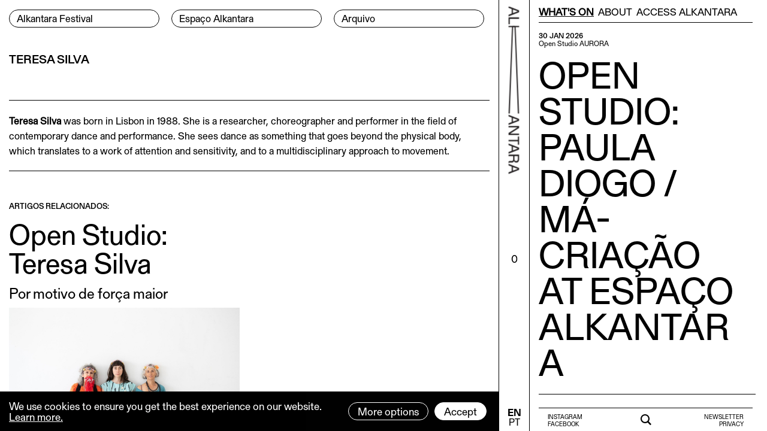

--- FILE ---
content_type: text/html; charset=utf-8
request_url: https://alkantara.pt/en/artists/teresa-silva/
body_size: 6704
content:
<!DOCTYPE html><html lang="en" data-dark="" theme="light-mode"><head><meta http-equiv="content-type" content="text/html; charset=utf-8" /><meta name="viewport" content="width=device-width, initial-scale=1" /><title>Teresa Silva - ALKANTARA</title><link rel="dns-prefetch" href="https://alkantara.pt/"><link rel="dns-prefetch" href="//ajax.googleapis.com"><link rel="dns-prefetch" href="//cdn.jsdelivr.net"><link rel="dns-prefetch" href="//stackpath.bootstrapcdn.com"><link rel="dns-prefetch" href="//unpkg.com"><link rel="dns-prefetch" href="//cdnjs.cloudflare.com"><link rel="prerender" href="https://alkantara.pt/en/artists/teresa-silva/"><link rel="preload" href="/site/templates/styles/fonts/gerstner_programm/GerstnerProgrammRegular.woff" as="font" crossorigin="anonymous"><link rel="preload" href="/site/templates/styles/fonts/gerstner_programm/GerstnerProgrammMedium.woff" as="font" crossorigin="anonymous"><link rel="preload" href="/site/templates/styles/fonts/gerstner_programm/GerstnerProgrammBold.woff" as="font" crossorigin="anonymous"><link rel="stylesheet" href="https://stackpath.bootstrapcdn.com/bootstrap/4.5.2/css/bootstrap.min.css" integrity="sha384-JcKb8q3iqJ61gNV9KGb8thSsNjpSL0n8PARn9HuZOnIxN0hoP+VmmDGMN5t9UJ0Z" crossorigin="anonymous"><link rel="stylesheet" type="text/css" href="/site/templates/scripts/plyr/3.6.2/dist/plyr.css?v=1768881582" /><link rel="stylesheet" type="text/css" href="/site/templates/scripts/swiperjs/7.0.7/swiper-bundle.min.css?v=1768881582" /><link rel="stylesheet" type="text/css" href="/site/templates/styles/main.css?v=1768881582" /><link rel='alternate' hreflang='pt' href='https://alkantara.pt/artistas/teresa-silva/' /><link rel='alternate' hreflang='en' href='https://alkantara.pt/en/artists/teresa-silva/' /><link rel="apple-touch-icon" sizes="180x180" href="/apple-touch-icon-lt.png?v=1"><link rel="icon" type="image/png" sizes="32x32" href="/favicon-32x32-lt.png?v=1"><link rel="icon" type="image/png" sizes="16x16" href="/favicon-16x16-lt.png?v=1"><link rel="manifest" href="/lt-site.webmanifest"><link rel="mask-icon" href="/safari-pinned-tab-lt.svg?v=1" color="#000000"><meta name="msapplication-TileColor" content="#ffffff"><meta name="theme-color" content="#ffffff"><meta name="keywords" content="" /><meta name="description" content="" /><meta name="image" content="" /><link rel="image_src" href="" /><meta name="robots" content="" /><meta name="author" content="w4h" /><meta property="og:locale" content="en_GB" /><meta property="og:locale:alternate" content="pt_PT" /><meta property="og:site_name" content="ALKANTARA" /><meta property="og:title" content="Teresa Silva" /><meta property="og:url" content="https://alkantara.pt/en/artists/teresa-silva/" /><meta property="og:description" content="" /><meta property="og:type" content="website" /><meta property="og:image" content="" /><meta property="og:image:alt" content="Teresa Silva" /><meta name="twitter:card" content="summary" /><meta name="twitter:site" content="@" /><meta name="twitter:title" content="Teresa Silva" /><meta name="twitter:url" content="https://alkantara.pt/en/artists/teresa-silva/" /><meta name="twitter:description" content="" /><meta name="twitter:image" content="" /></head><body class="has-sidebar is-guest tpl-autor lang-en"><a href="#main" class="visually-hidden element-focusable bypass-to-main">Skip to content</a><div class="wrapper clearfix" style=""><div class="row m-0 clearfix"><div class="col page-tpl-autor" id="left"><nav id="nav-main-top-navigation-desktop" class="menu-main-desktop menu-desktop desktop" aria-labelledby="nav-main-top-navigation-label" style=""><h2 id="nav-main-top-navigation-label" class="visually-hidden">Menu Principal</h2><div class="header-left"><div class="header"><ul class="main-nav clearfix"><li data-depth="0"><a class="nav-button" href="/en/festival/" aria-label="Alkantara Festival"><span style="display: inline-block;margin-left: 12px;margin-bottom:2px;">Alkantara Festival</span></a></li><li data-depth="0"><a class="nav-button" href="/en/espaco-alkantara/" aria-label="Espaço Alkantara"><span style="display: inline-block;margin-left: 12px;margin-bottom:2px;">Espaço Alkantara</span></a></li><li data-depth="0"><a class="nav-button" href="/en/archive/" aria-label="Arquivo"><span style="display: inline-block;margin-left: 12px;margin-bottom:2px;">Arquivo</span></a></li></ul></div></div></nav><nav id="nav-main-full-navigation-mobile" class="menu-full-mobile menu-mobile mobile navbar navbar-expand-custom navbar-light clearfix"><div class="header-left-mobile"><a class="navbar-brand" href="/"><span class="icon-alkantara-2"></span></a><h2 id="data-festival">FESTIVAL 1-24.12.2026</h2><button class="navbar-toggler" type="button" data-toggle="collapse" data-target="#navbarNavAltMarkup" aria-controls="navbarNavAltMarkup" aria-expanded="false" aria-label="Toggle navigation"><span class="icon-burger-menu"></span></button><div class="collapse navbar-collapse" id="navbarNavAltMarkup"><div class="navbar-nav"><a data-depth="0" aria-label="Alkantara Festival" class="nav-item nav-link nav-button menu-principal" href="/en/festival/">Alkantara Festival</a><a data-depth="0" aria-label="Espaço Alkantara" class="nav-item nav-link nav-button menu-principal" href="/en/espaco-alkantara/">Espaço Alkantara</a><a data-depth="0" aria-label="Arquivo" class="nav-item nav-link nav-button menu-principal" href="/en/archive/">Arquivo</a><hr class="menu-separator" /><div id="nav-menu-secundario-wrapper"><div id="nav-menu-secundario"><a data-depth="0" aria-label="What&#039;s on" class="nav-item nav-link menu-secundario" href="/en/agenda/">What&#039;s on</a><a data-depth="0" aria-label="About" class="nav-item nav-link menu-secundario" href="/en/about/">About</a><a data-depth="0" aria-label="Access Alkantara" class="nav-item nav-link menu-secundario" href="/en/about/access-alkantara/">Access Alkantara</a><a aria-label="Newsletter" class="nav-item nav-link menu-secundario" target="_blank" rel="noopener" href="https://60218925.sibforms.com/serve/[base64]">Newsletter</a><a aria-label="Policy Privacy" class="nav-item nav-link menu-secundario" href="/en/privacy-policy/">Privacy</a></div></div><hr class="menu-separator-empty" style="border: 0px;border-top:0; height: 1rem;width: 100%;"/><a aria-label="Search" class="nav-item nav-link menu-secundario " href="/en/pesquisar/">Search</a><a
								id="favoritos-count-link-mobile-menu"
								data-favs-url="/en/favourites/"
								data-title-empty="You have no Favorites"
								data-title-count="Clique para ver os seus Favoritos"
								rel="nofollow"
								href="/en/favourites/"
								class="nav-item nav-link menu-secundario  favoritos-title favoritos-list-title"
								data-title-singular-pt="Favorito"
								data-title-singular-en="Wishlist item"
								data-title-plural-pt="Favoritos"
								data-title-plural-en="Wishlist items"><span class="favoritos-title-title"></span><span class="favoritos-title-count badge badge-primary"><span>0</span><span></a><div class="nav-menu-social-and-languages"><div class="nav-menu-social" style="margin-top: 10px;"><span style="margin-right: 10px;"><a class="small-text nav-button" style="padding: 3px 15px;" href="https://www.youtube.com/channel/UCEM0QVIA0xHZLkPgVBlJUcQ" target="_blank" rel="noopener" aria-label="Ver a nosso canal no Youtube">Youtube</a></span><span style="margin-right: 10px;"><a class="small-text nav-button" style="padding: 3px 15px;" href="https://www.instagram.com/alkantaralisboa/" target="_blank" rel="noopener" aria-label="Ver a a nossa página do Instagram">Instagram</a></span><span><a class="small-text nav-button" style="padding: 3px 15px;" href="https://www.facebook.com/alkantaralx/" target="_blank" rel="noopener" aria-label="Ver a nossa página no Facebook">Facebook</a></span></div><div class="nav-menu-languages" style="margin-top: 15px;"><ul class="languages" style="display: inline-block;"><li class='current' style='line-height:50%;float:left;margin-right: 15px;'><a class='lang' style='line-height:100%' hreflang='en' href='/en/artists/teresa-silva/'>EN</a></li><li style='line-height:50%; float:left;margin-right: 15px;'><a class='lang' style='line-height:100%;' hreflang='pt' href='/artistas/teresa-silva/'>PT</a></li></ul></div></div><hr class="menu-separator-empty" style="border: 0px;border-top:0; height:1rem;width: 100%;"/></div></div></div></nav><div style="width: 100%; display: block;"><main id='main' class="container-fluid p-0 page-template-autor" aria-labelledby="main-content-label"><h2 id="main-content-label" class="visually-hidden">Conteúdo principal</h2><div id='content' data-ajax="main" class="container-fluid p-0"><div class="autor-page-container"><div class="autor-content"><div class="right"><h2 class="name">Teresa Silva</h2><p class="bio"></p></div></div><section class="autor-biography"><p class="bio"><p><strong>Teresa Silva</strong> was born in Lisbon in 1988. She is a researcher, choreographer and performer in the field of contemporary dance and performance. She sees dance as something that goes beyond the physical body, which translates to a work of attention and sensitivity, and to a multidisciplinary approach to movement.</p></p></section></div><section class="paginas-relacionadas" style="margin-top: 18px;"><h2 style="font-family: 'GerstnerProgrammMedium', Helvetica, sans-serif;font-size: 13px; line-height: 15px; text-transform: uppercase;">Artigos relacionados:</h2><div id="masonry-grid-relacionadas-autor" class="grid transitions-enabled clearfix masonry grid-paginas-relacionadas" style="margin-top: 15px;"><div class="grid-sizer"></div><article
		id="item-8965"
		class="challenge grid-item 27Jul 27 7 2023 Thu portas-abertas artistas-em-residencia  "
		data-mansory="true"
		data-id="8965"
		data-mansory-index="0"
		data-ajax-url="/en/archive/open-studio-teresa-silva/"
		data-template="projecto"
		data-columns="2"
		data-parents="1,1139"
		data-parents-templates="home,arquivo"
		data-top-parent="1"
		data-top-parent-template="home"
		data-page-parent=""
		data-page-parent-template=""
		data-agenda-parent=""
		data-agenda-parent-template=""
		data-arquivo-parent="1139"
		data-arquivo-parent-template="arquivo"
		data-festival-parent=""
		data-festival-parent-template=""
		data-date-inicio="27/07/2023 19:00"
		data-date-fim="27/07/2023 20:00"
		data-date-inicio-publicacao="16/07/2023"
		data-date-fim-publicacao=""
		data-filter-date="27Jul"
		data-filter-date-day="27"
		data-filter-date-month="7"
		data-filter-date-year="2023"
		data-filter-date-week="Thu"
		data-filter-categories="portas-abertas,artistas-em-residencia"
		data-filter-categories-festival=""
		data-filter-a11y=""
		><div class="grid-item-wrapper"><div class="row info-wrapper info-dates-categorias-favoritos info-dates-categorias-arquivo"><div class="col info-left text-left"><ul data-type="dates" class="text-left"><li class="info text-left ldap" data-date-test="1" data-date="27/07/2023">27.07.2023</li><li class="info text-left ck">Open Studio</li><li class="info text-left ck">Artists in Residence</li></ul></div></div><a class="info-title-link" data-id="8965" href="/en/archive/open-studio-teresa-silva/" style=""><h2 data-title="title">Open Studio: Teresa Silva</h2></a><h3 class="info-subtitulo" data-title="subtitulo">Por motivo de força maior</h3><figure class="figure"><a data-id="8965" href="/en/archive/open-studio-teresa-silva/"><img src="/site/assets/files/8965/dsc_0654_c_jose_caldeira.1290x0.jpg" alt="ALKANARA - Open Studio: Teresa Silva - ©José Caldeira" class="figure-img img-fluid lazyload" alt=""></a></figure><div class="row info-wrapper info-dates-categorias"><div class="col info-left text-left"><ul data-type="dates" class="text-left"><li class="info text-left ldap" data-date="27/07/2023 19:00">THU 27.07.2023 7:00 PM</li></ul></div><div class="col info-right text-right"><ul data-type="categories" class="text-right"><li class="info text-right ck">Open Studio</li><li class="info text-right ck">Artists in Residence</li></ul></div></div><div class="row info-mais-info-favoritos"><div class="col text-left"><a data-id="8965" class="more-info" href="/en/archive/open-studio-teresa-silva/">more info</a></div><div class="col text-right favoritos-wrapper"><i
					class="favorito favorito-icon icon-favorites"
					data-selected="false"
					data-id="8965"
					data-classes="grid-item 27Jul 27 7 2023 Thu portas-abertas artistas-em-residencia  "
					data-columns="2"
					data-ajax-url="/en/archive/open-studio-teresa-silva/"
					data-title="Open Studio: Teresa Silva"
					data-subtitulo="Por motivo de força maior"
					data-timestamp-inicio="1690484400"
					data-timestamp-fim="1690488000"
					data-date-inicio="27/07/2023 19:00"
					data-date-fim="27/07/2023 20:00"
					data-dates="27.07 - 27.07.2023"
					data-categorias="Open Studio,Artists in Residence"
					data-categorias-alk="Open Studio,Artists in Residence"
					data-categorias-festival=""
					data-agenda-parent=""
					data-arquivo-parent="1139"
					data-festival-parent=""
					data-image-url="/site/assets/files/8965/dsc_0654_c_jose_caldeira.1290x0.jpg"
					data-template="projecto"
					data-parents="1,1139"
					data-parents-templates="home,arquivo"></i></div></div></div><hr class="final-horixontal-bar" /></article></div></section></div></main></div></div><div class="col page-tpl-autor" id="middle"><div style="transform-origin: 0; -webkit-transform: rotate(-90deg); -moz-transform: rotate(-90deg); -ms-transform: rotate(-90deg); -o-transform: rotate(-90deg); filter: progid:DXImageTransform.Microsoft.BasicImage(rotation=3); transform: rotate(90deg); width: 100%; position: fixed; top: 0; margin-left: 7px;"><a href="/en/" aria-label="Back to home"><span class="icon-alkantara-2" style="line-height:100%;"><span class="sr-only">Back to home</span></span></a></div><div id="favoritos-count" style="position: absolute; top: 60%; left: 50%; transform: translate(-50%, -50%);"><a id="favoritos-count-link" href="/en/favourites/" data-favs-url="/en/favourites/" rel="nofollow" data-ajax-target="#sidebar" data-ajax-url="/en/favourites/" data-ajax-init="false" data-title-empty="You have no Favorites" data-title-count="Clique para ver os seus Favoritos"></a></div><div style="position: fixed; bottom: 0; margin-left: -3px;text-align: center; display:inline-block;"><nav id="nav-main-languages-navigation-desktop" aria-labelledby="menu-languages-desktop menu-languages desktop nav-languages-label" style="display:inline-block; margin-bottom: 5px; text-align: center;margin-left: 1px;"><h2 id="nav-languages-label" class="visually-hidden">Menu de idiomas</h2><ul class="languages" style="display: inline-block;"><li class='current' style='line-height:50%'><a class='lang' style='line-height:100%' hreflang='en' href='/en/artists/teresa-silva/'>EN</a></li><li style='line-height:50%'><a class='lang' style='line-height:100%' hreflang='pt' href='/artistas/teresa-silva/'>PT</a></li></ul></nav></div></div><div class="col page-tpl-autor" id="right" role="complementary"><div id="wrapper-secondary-top-menus" class="container-fluid pr-15 pl-15 clearfix"><div class="row"><nav id="nav-secondary-top-navigation" class="menu-top-secondary-desktop menu-top-secondary desktop p-0 m-0" aria-labelledby="nav-secondary-top-navigation-label" style="width: 100%;"><h2 id="nav-secondary-top-navigation-label" class="visually-hidden">Menu Secondário</h2><ul id="secondary-top-navigation" data-template="autor"><li data-depth="0" style="margin-right: calc(6% / 3);"><a data-ajax-target="#sidebar" data-ajax-url="/en/agenda/" href="/en/agenda/" aria-label="What&#039;s on">What&#039;s on</a></li><li data-depth="0" style="margin-right: calc(6% / 3);"><a data-ajax-target="#sidebar" data-ajax-url="/en/about/" href="/en/about/" aria-label="About">About</a></li><li data-depth="0" style="margin-right: calc(6% / 3);"><a data-ajax-target="#sidebar" data-ajax-url="/en/about/access-alkantara/" href="/en/about/access-alkantara/" aria-label="Access Alkantara">Access Alkantara</a></li></ul></nav><div id="nav-secondary-top-navigation-collapse-menu" class="clearfix" style="margin-bottom: 5px;"></div></div></div><aside id='sidebar' data-ajaxt-content="sidebar">

					&nbsp;
				</aside><div id="wrapper-secondary-bottom-menus" class="container-fluid pr-15 pl-15"><div class="row"><nav id="nav-secondary-bottom-menu-left" class="menu-bottom-secondary-desktop menu-bottom-secondary desktop col text-left" aria-labelledby="nav-secondary-bottom-navigation-left-label"><h2 id="nav-secondary-bottom-navigation-left-label" class="visually-hidden">Menu Redes Sociais</h2><ul id="secondary-bottom-navigation-left"><li style="line-height: 50%;"><a class="small-text" href="https://www.instagram.com/alkantaralisboa/" target="_blank" rel="noopener" aria-label="Ver a nossa página do Instagram">Instagram</a></li><li style="line-height: 50%;"><a class="small-text" href="https://www.facebook.com/alkantaralx/" target="_blank" rel="noopener" aria-label="Ver a nossa página no Facebook">Facebook</a></li></ul></nav><div id="wrapper-secondary-search" class="col text-center" style="padding-top: 3px;"><a data-ajax-target="#sidebar" data-ajax-url="/en/pesquisar/" href="/en/pesquisar/" style="margin-bottom: 0;margin-top: 3px;"><i class="icon-search"></i><span class="visually-hidden">Search:</span></a></div><nav id="nav-secondary-bottom-menu-right" class="col text-right" aria-labelledby="secondary-bottom-navigation-right-label"><h2 id="secondary-bottom-navigation-right-label" class="visually-hidden">Menu Subscrever Newsletter e Política de privacidade</h2><ul id="secondary-bottom-navigation-right"><li style="line-height: 50%;"><a class="small-text" href="https://60218925.sibforms.com/serve/[base64]" target="_blank" rel="noopener" aria-label="Subscrever a nossa Newsletter">Newsletter</a></li><li style="line-height: 50%;"><a class="small-text" href="/en/privacy-policy/" data-ajax-target="#sidebar" data-ajax-url="/en/privacy-policy/" aria-label="Ler a nossa Política de Privacidade">Privacy</a></li></ul></nav></div></div></div></div></div><script>var ProcessWire = {config: []};</script><script src="https://cdnjs.cloudflare.com/ajax/libs/babel-polyfill/7.11.5/polyfill.min.js" integrity="sha512-uzOpZ74myvXTYZ+mXUsPhDF+/iL/n32GDxdryI2SJronkEyKC8FBFRLiBQ7l7U/PTYebDbgTtbqTa6/vGtU23A==" crossorigin="anonymous"></script><script src="https://cdnjs.cloudflare.com/ajax/libs/store.js/2.0.12/store.everything.min.js" integrity="sha512-zpuvpsrvBAZKlUIbof/0MHSpnIAmb9/eQFM9v7qVfJY5anuvhhsCbZ2JG/QS1Fqw+MmybnOf02PAbiJvoZdrKg==" crossorigin="anonymous"></script><script src="https://cdnjs.cloudflare.com/ajax/libs/lodash.js/4.17.20/lodash.min.js" integrity="sha512-90vH1Z83AJY9DmlWa8WkjkV79yfS2n2Oxhsi2dZbIv0nC4E6m5AbH8Nh156kkM7JePmqD6tcZsfad1ueoaovww==" crossorigin="anonymous"></script><script src="https://cdn.jsdelivr.net/npm/lazyload@2.0.0-rc.2/lazyload.js" crossorigin="anonymous"></script><script src="https://cdnjs.cloudflare.com/ajax/libs/URI.js/1.19.2/URI.min.js" integrity="sha512-YQAqeLT4VuAZV80lmk6OE3XtmMW3eDxUtNf2V2w16eypX21CDtelaVsFD1QLUBCQuJEenK3jPqYPmpNUasdktA==" crossorigin="anonymous"></script><script src="https://cdnjs.cloudflare.com/ajax/libs/html5-history-api/4.2.10/history.min.js" integrity="sha512-gxZvniqeFEtzm8B0kWQCOsaNi3zWGtJfwFs7f8K6dBuD8WayVvLzAPcWJczve0PvkNWhgVko9yZYfoW4apxrtw==" crossorigin="anonymous"></script><script src="https://ajax.googleapis.com/ajax/libs/jquery/3.5.1/jquery.min.js"></script><script src="https://code.jquery.com/jquery-migrate-3.3.1.min.js" integrity="sha256-APllMc0V4lf/Rb5Cz4idWUCYlBDG3b0EcN1Ushd3hpE=" crossorigin="anonymous"></script><script src="https://cdn.jsdelivr.net/npm/jquery-once@2.2.3/jquery.once.min.js"></script><script src="https://cdn.jsdelivr.net/npm/popper.js@1.16.1/dist/umd/popper.min.js" integrity="sha384-9/reFTGAW83EW2RDu2S0VKaIzap3H66lZH81PoYlFhbGU+6BZp6G7niu735Sk7lN" crossorigin="anonymous"></script><script src="https://stackpath.bootstrapcdn.com/bootstrap/4.5.2/js/bootstrap.min.js" integrity="sha384-B4gt1jrGC7Jh4AgTPSdUtOBvfO8shuf57BaghqFfPlYxofvL8/KUEfYiJOMMV+rV" crossorigin="anonymous"></script><script src="https://unpkg.com/imagesloaded@4/imagesloaded.pkgd.min.js" crossorigin="anonymous"></script><script src="https://unpkg.com/isotope-layout@3.0.6/dist/isotope.pkgd.min.js" crossorigin="anonymous"></script><script src="https://cdnjs.cloudflare.com/ajax/libs/lazysizes/5.2.2/lazysizes.min.js" integrity="sha512-TmDwFLhg3UA4ZG0Eb4MIyT1O1Mb+Oww5kFG0uHqXsdbyZz9DcvYQhKpGgNkamAI6h2lGGZq2X8ftOJvF/XjTUg==" crossorigin="anonymous"></script><script src="/site/templates/scripts/plyr/3.6.2/dist/plyr.polyfilled.min.js"></script><script src="/site/templates/scripts/swiperjs/7.0.7/swiper-bundle.min.js"></script><link rel="stylesheet" type="text/css" href="/site/templates/scripts/jQuery/plugins/magnific-popup/1.1.0/dist/magnific-popup.css?v=1768881582" /><script src="/site/templates/scripts/jQuery/plugins/magnific-popup/1.1.0/dist/jquery.magnific-popup.min.js?v=1768881582"></script><link rel="stylesheet" type="text/css" href="/site/templates/scripts/cc/cc.css?v=1768881582" /><script src="/site/templates/scripts/cc/cc.js?v=1768881582"></script><script src="/site/modules/EmailObfuscation/emo.min.js"></script><script src="/site/templates/scripts/main.js?v=1768881582"></script><div class="privacywire-wrapper">
    <div class="privacywire-page-wrapper">
        <div class="privacywire privacywire-banner">
                            <header class="privacywire-header"> This website is using cookies to provide a good browsing experience</header>
                        <div class="privacywire-body">
                <div class="privacywire-text"><p>These include essential cookies that are necessary for the operation of the site, as well as others that are used only for anonymous statistical purposes, for comfort settings or to display personalized content. You can decide for yourself which categories you want to allow. Please note that based on your settings, not all functions of the website may be available.</p></div>
                <div class="privacywire-buttons">
                    <button class="allow-all" >Accept all</button>
                    <button class="allow-necessary" >Accept necessary cookies only</button>

                    <button class="choose" >Choose cookies</button>
                </div>
                                            </div>

        </div>
        <div class="privacywire privacywire-options">
                            <header class="privacywire-header"> This website is using cookies to provide a good browsing experience</header>
                        <div class="privacywire-body">
                <div class="privacywire-text"><p>These include essential cookies that are necessary for the operation of the site, as well as others that are used only for anonymous statistical purposes, for comfort settings or to display personalized content. You can decide for yourself which categories you want to allow. Please note that based on your settings, not all functions of the website may be available.</p></div>
                <div class="privacywire-text">
                    <ul>
                        <li >
                            <label for="necessary">
                                <input class="required"
                                       type="checkbox"
                                       name="necessary"
                                       id="necessary"
                                       value="1"
                                       checked
                                       disabled>
                                Necessary                            </label>
                        </li>

                        <li hidden>
                            <label for="functional">
                                <input class="optional"
                                       type="checkbox"
                                       name="functional"
                                       id="functional"
                                       value="0">
                                Functional                            </label>
                        </li>

                        <li >
                            <label for="statistics">
                                <input class="optional"
                                       type="checkbox"
                                       name="statistics"
                                       id="statistics"
                                       value="0">
                                Statistics                            </label>
                        </li>

                        <li hidden>
                            <label for="marketing">
                                <input class="optional"
                                       type="checkbox"
                                       name="marketing"
                                       id="marketing"
                                       value="0">
                                Marketing                            </label>
                        </li>

                        <li hidden>
                            <label for="external_media">
                                <input class="optional"
                                       type="checkbox"
                                       name="external_media"
                                       id="external_media"
                                       value="0">
                                External Media                            </label>
                        </li>
                    </ul>
                </div>
                <div class="privacywire-buttons">
                    <button class="toggle">Toggle options</button>
                    <button class="save">Save preferences</button>
                </div>
                                            </div>
        </div>
        <div class="privacywire privacywire-message">
            <div class="privacywire-body">Your cookie preferences have been saved.</div>
        </div>
    </div>
</div><script>var PrivacyWireSettings={version:"1",dnt:"1",customFunction:""};</script><script defer src='/site/modules/PrivacyWire/js/PrivacyWire.js'></script></body></html>

--- FILE ---
content_type: text/html; charset=utf-8
request_url: https://alkantara.pt/en/agenda/
body_size: 1971
content:
{"meta":{"id":1061,"title":"What&#039;s On - ALKANTARA","url":"\/en\/agenda\/","metas":{"meta":{"keywords":{"tag":"<meta name=\"keywords\" content=\"alkantara alkantara festival\" \/>","value":"alkantara alkantara festival"},"description":{"tag":"<meta name=\"description\" content=\"Alkantara is an independent cultural association, dedicated to the development of performing arts in Portugal, within an international context.\" \/>","value":"Alkantara is an independent cultural association, dedicated to the development of performing arts in Portugal, within an international context."},"image":{"tag":"<meta name=\"image\" content=\"https:\/\/alkantara.pt\/site\/assets\/files\/1\/alkantara.1200x630n.jpeg\" \/>","value":"https:\/\/alkantara.pt\/site\/assets\/files\/1\/alkantara.1200x630n.jpeg"},"image_src":{"tag":"<link rel=\"image_src\" href=\"https:\/\/alkantara.pt\/site\/assets\/files\/1\/alkantara.1200x630n.jpeg\" \/>","value":"https:\/\/alkantara.pt\/site\/assets\/files\/1\/alkantara.1200x630n.jpeg"},"robots":{"tag":"<meta name=\"robots\" content=\"Alkantara is an independent cultural association, dedicated to the development of performing arts in Portugal, within an international context.\" \/>","value":"Alkantara is an independent cultural association, dedicated to the development of performing arts in Portugal, within an international context."},"author":{"tag":"<meta name=\"author\" content=\"w4h\" \/>","value":"w4h"},"og:locale":{"tag":"<meta property=\"og:locale\" content=\"en_GB\" \/>","value":"en_GB"},"og:locale:alternate":{"tag":"<meta property=\"og:locale:alternate\" content=\"pt_PT\" \/>","value":"pt_PT"},"og:site_name":{"tag":"<meta property=\"og:site_name\" content=\"Alkantara\" \/>","value":"Alkantara"},"og:title":{"tag":"<meta property=\"og:title\" content=\"Alkantara\" \/>","value":"Alkantara"},"og:url":{"tag":"<meta property=\"og:url\" content=\"https:\/\/alkantara.pt\/en\/agenda\/\" \/>","value":"https:\/\/alkantara.pt\/en\/agenda\/"},"og:description":{"tag":"<meta property=\"og:description\" content=\"Alkantara is an independent cultural association, dedicated to the development of performing arts in Portugal, within an international context.\" \/>","value":"Alkantara is an independent cultural association, dedicated to the development of performing arts in Portugal, within an international context."},"og:type":{"tag":"<meta property=\"og:type\" content=\"website\" \/>","value":"website"},"og:image":{"tag":"<meta property=\"og:image\" content=\"https:\/\/alkantara.pt\/site\/assets\/files\/1\/alkantara.1200x630n.jpeg\" \/>","value":"https:\/\/alkantara.pt\/site\/assets\/files\/1\/alkantara.1200x630n.jpeg"},"og:image:alt":{"tag":"<meta property=\"og:image:alt\" content=\"Alkantara\" \/>","value":"Alkantara"},"twitter:card":{"tag":"<meta name=\"twitter:card\" content=\"summary\" \/>","value":"summary"},"twitter:site":{"tag":"<meta name=\"twitter:site\" content=\"@\" \/>","value":"@"},"twitter:title":{"tag":"<meta name=\"twitter:title\" content=\"Alkantara\" \/>","value":"Alkantara"},"twitter:url":{"tag":"<meta name=\"twitter:url\" content=\"https:\/\/alkantara.pt\/en\/agenda\/\" \/>","value":"https:\/\/alkantara.pt\/en\/agenda\/"},"twitter:description":{"tag":"<meta name=\"twitter:description\" content=\"Alkantara is an independent cultural association, dedicated to the development of performing arts in Portugal, within an international context.\" \/>","value":"Alkantara is an independent cultural association, dedicated to the development of performing arts in Portugal, within an international context."},"twitter:image":{"tag":"<meta name=\"twitter:image\" content=\"https:\/\/alkantara.pt\/site\/assets\/files\/1\/alkantara.1200x630n.jpeg\" \/>","value":"https:\/\/alkantara.pt\/site\/assets\/files\/1\/alkantara.1200x630n.jpeg"},"custom":{"tag":"","value":[]}}}},"content":{"content":"<style>\n\/*\n.page-template-home article{\n    padding-top: 15px;\n    padding-bottom: 15px;\n    border-bottom: 1px solid #000; \/\/ Template based\n}\n.page-template-home article:first-child{\n    padding-top: 0px;\n}\n.page-template-home article *:last-child{\n    margin-bottom: 0;\n}\n*\/\nul{\n    list-style-type: none;\n    padding: 0;\n    margin: 0;\n}\n<\/style><div class=\"container-fluid p-0 template-projectos\"\ndata-parents=\"1\"\ndata-top-parent=\"1\"\ndata-top-parent-template=\"home\"\ndata-page-parent=\"\"\ndata-page-parent-template=\"\"\ndata-agenda-parent=\"\"\ndata-agenda-parent-template=\"\"\ndata-arquivo-parent=\"\"\ndata-arquivo-parent-template=\"\"\ndata-festival-parent=\"\"\ndata-festival-parent-template=\"\"\ndata-id=\"1061\"\ndata-template=\"projectos\"\ndata-ajax=\"1\"><main id=\"home\" class=\"container-fluid p-0\"><div id=\"masonry-grid-ajax-projectos\" class=\"grid grid-agenda-ajax transitions-enabled clearfix masonry\"><div class=\"grid-sizer\"><\/div><article\n\t\tid=\"item-14871\"\n\t\tclass=\"challenge grid-item 30Jan 30 1 2026 Fri apresentacoes artistas-em-residencia   Matematica\"\n\t\tdata-filter-test=\"Scienza\"\n\t\tdata-mansory=\"true\"\n\t\tdata-id=\"14871\"\n\t\tdata-mansory-index=\"0\"\n\t\tdata-ajax-url=\"\/en\/espaco-alkantara\/paula-diogo-aurora-open-studio\/\"\n\t\tdata-template=\"projecto\"\n\t\tdata-columns=\"1\"\n\t\tdata-parents=\"1,1182\"\n\t\tdata-parents-templates=\"home,basic-page\"\n\t\tdata-top-parent=\"1\"\n\t\tdata-top-parent-template=\"home\"\n\t\tdata-page-parent=\"1182\"\n\t\tdata-page-parent-template=\"basic-page\"\n\t\tdata-agenda-parent=\"\"\n\t\tdata-agenda-parent-template=\"\"\n\t\tdata-arquivo-parent=\"\"\n\t\tdata-arquivo-parent-template=\"\"\n\t\tdata-festival-parent=\"\"\n\t\tdata-festival-parent-template=\"\"\n\t\tdata-date=\"30\/01\/2026 19:00\"\n\t\tdata-fim=\"30\/01\/2026 20:00\"\n\t\tdata-filter-date=\"30Jan\"\n\t\tdata-filter-date-day=\"30\"\n\t\tdata-filter-date-month=\"1\"\n\t\tdata-filter-date-year=\"2026\"\n\t\tdata-filter-date-week=\"Fri\"\n\t\tdata-filter-categories=\"apresentacoes,artistas-em-residencia\"\n\t\tdata-filter-categories-festival=\"\"\n\t\tdata-filter-a11y=\"sara\"\n\t\t><div class=\"grid-item-wrapper clearfix\"><div class=\"container-fluid p-0\" style=\"margin-bottom: 15px;\"><div class=\"row\"><div class=\"col info\" data-dhflabel=\"\" data-dhilabel=\"30 Jan 2026\">30 Jan 2026<\/div><\/div><div class=\"row\"><div class=\"col info\"><span style=\"text-transform: none;\">Open Studio<\/span><span data-title=\"subtitulo\" data-subtitulo=\"Aurora\" data-titulo=\"Open studio: Paula Diogo \/ M\u00e1-Cria\u00e7\u00e3o at Espa\u00e7o Alkantara\"> Aurora<\/span><\/div><\/div><\/div><a data-id=\"14871\" href=\"\/en\/espaco-alkantara\/paula-diogo-aurora-open-studio\/\"><h2 data-title=\"subtitulo\" style=\"font-size: 62px; line-height:60px; margin-bottom:15px; text-transform: uppercase;\">Open studio: Paula Diogo \/ M\u00e1-Cria\u00e7\u00e3o at Espa\u00e7o Alkantara<\/h2><\/a><\/div><hr \/><\/article><article\n\t\tid=\"item-14895\"\n\t\tclass=\"challenge grid-item 20Mar 20 3 2026 Fri projetos-europeus-1 circulacao   Scienza\"\n\t\tdata-filter-test=\"Matematica\"\n\t\tdata-mansory=\"true\"\n\t\tdata-id=\"14895\"\n\t\tdata-mansory-index=\"1\"\n\t\tdata-ajax-url=\"\/en\/espaco-alkantara\/cantar-at-teatro-municipal-do-porto-campo-alegre\/\"\n\t\tdata-template=\"projecto\"\n\t\tdata-columns=\"1\"\n\t\tdata-parents=\"1,1182\"\n\t\tdata-parents-templates=\"home,basic-page\"\n\t\tdata-top-parent=\"1\"\n\t\tdata-top-parent-template=\"home\"\n\t\tdata-page-parent=\"1182\"\n\t\tdata-page-parent-template=\"basic-page\"\n\t\tdata-agenda-parent=\"\"\n\t\tdata-agenda-parent-template=\"\"\n\t\tdata-arquivo-parent=\"\"\n\t\tdata-arquivo-parent-template=\"\"\n\t\tdata-festival-parent=\"\"\n\t\tdata-festival-parent-template=\"\"\n\t\tdata-date=\"20\/03\/2026 00:00\"\n\t\tdata-fim=\"21\/03\/2026 00:00\"\n\t\tdata-filter-date=\"20Mar\"\n\t\tdata-filter-date-day=\"20\"\n\t\tdata-filter-date-month=\"3\"\n\t\tdata-filter-date-year=\"2026\"\n\t\tdata-filter-date-week=\"Fri\"\n\t\tdata-filter-categories=\"projetos-europeus-1,circulacao\"\n\t\tdata-filter-categories-festival=\"\"\n\t\tdata-filter-a11y=\"sara\"\n\t\t><div class=\"grid-item-wrapper clearfix\"><div class=\"container-fluid p-0\" style=\"margin-bottom: 15px;\"><div class=\"row\"><div class=\"col info\" data-dhflabel=\"21 Mar 2026\" data-dhilabel=\"20 Mar\">20 Mar - 21 Mar 2026<\/div><\/div><div class=\"row\"><div class=\"col info\"><span style=\"text-transform: none;\">Produced by Alkantara<\/span><\/div><\/div><\/div><a data-id=\"14895\" href=\"\/en\/espaco-alkantara\/cantar-at-teatro-municipal-do-porto-campo-alegre\/\"><h2 data-title=\"title\" style=\"font-size: 62px; line-height:60px; margin-bottom:15px; text-transform: uppercase;\">CANTAR at Teatro Municipal do Porto \u2013 Campo Alegre<\/h2><\/a><\/div><hr \/><\/article><\/div><\/main><\/div>","title":"","template":"","content_css_template":""},"sidebar":{"content":{"content":"&nbsp;","depth":false},"template":{"name":"","css":""},"menu":{"items":"<ul id=\"secondary-top-navigation\" style=\"list-style: none;\"><li class=\"active current\" data-depth=\"0\"><a class=\"active current\" data-ajax-autoload=\"true\" data-ajax-target=\"#sidebar\" data-ajax-url=\"\/en\/agenda\/\" href=\"\/en\/agenda\/\" aria-label=\"What&#039;s on\">What&#039;s on<\/a><\/li><li data-depth=\"0\"><a data-ajax-target=\"#sidebar\"  data-ajax-url=\"\/en\/about\/\" href=\"\/en\/about\/\" aria-label=\"About\">About<\/a><\/li><li data-depth=\"0\"><a data-ajax-target=\"#sidebar\"  data-ajax-url=\"\/en\/about\/access-alkantara\/\" href=\"\/en\/about\/access-alkantara\/\" aria-label=\"Access Alkantara\">Access Alkantara<\/a><\/li><\/ul>"},"submenu":{"items":"","depth":0}}}

--- FILE ---
content_type: text/css
request_url: https://alkantara.pt/site/templates/scripts/plyr/3.6.2/dist/plyr.css?v=1768881582
body_size: 5661
content:
:root{
    /*
    --plyr-color-main: green;
    */
}
@keyframes plyr-progress {
	to {
		background-position: 25px 0;
		background-position: var(--plyr-progress-loading-size, 25px) 0
	}
}

@keyframes plyr-popup {
	0% {
		opacity: .5;
		transform: translateY(10px)
	}
	to {
		opacity: 1;
		transform: translateY(0)
	}
}

@keyframes plyr-fade-in {
	from {
		opacity: 0
	}
	to {
		opacity: 1
	}
}

.plyr {
	-moz-osx-font-smoothing: grayscale;
	-webkit-font-smoothing: antialiased;
	align-items: center;
	direction: ltr;
	display: flex;
	flex-direction: column;
	font-family: inherit;
	font-family: var(--plyr-font-family, inherit);
	font-variant-numeric: tabular-nums;
	font-weight: 400;
	font-weight: var(--plyr-font-weight-regular, 400);
	height: 100%;
	line-height: 1.7;
	line-height: var(--plyr-line-height, 1.7);
	max-width: 100%;
	min-width: 200px;
	position: relative;
	text-shadow: none;
	transition: box-shadow .3s ease;
	z-index: 0
}

.plyr audio,
.plyr iframe,
.plyr video {
	display: block;
	height: 100%;
	width: 100%
}

.plyr button {
	font: inherit;
	line-height: inherit;
	width: auto
}

.plyr:focus {
	outline: 0
}

.plyr--full-ui {
	box-sizing: border-box
}

.plyr--full-ui *,
.plyr--full-ui ::after,
.plyr--full-ui ::before {
	box-sizing: inherit
}

.plyr--full-ui a,
.plyr--full-ui button,
.plyr--full-ui input,
.plyr--full-ui label {
	touch-action: manipulation
}

.plyr__badge {
	background: #4a5464;
	background: var(--plyr-badge-background, #4a5464);
	border-radius: 2px;
	border-radius: var(--plyr-badge-border-radius, 2px);
	color: #fff;
	color: var(--plyr-badge-text-color, #fff);
	font-size: 9px;
	font-size: var(--plyr-font-size-badge, 9px);
	line-height: 1;
	padding: 3px 4px
}

.plyr--full-ui ::-webkit-media-text-track-container {
	display: none
}

.plyr__captions {
	animation: plyr-fade-in .3s ease;
	bottom: 0;
	display: none;
	font-size: 13px;
	font-size: var(--plyr-font-size-small, 13px);
	left: 0;
	padding: 10px;
	padding: var(--plyr-control-spacing, 10px);
	position: absolute;
	text-align: center;
	transition: transform .4s ease-in-out;
	width: 100%
}

.plyr__captions span:empty {
	display: none
}

@media (min-width:480px) {
	.plyr__captions {
		font-size: 15px;
		font-size: var(--plyr-font-size-base, 15px);
		padding: calc(10px * 2);
		padding: calc(var(--plyr-control-spacing, 10px) * 2)
	}
}

@media (min-width:768px) {
	.plyr__captions {
		font-size: 18px;
		font-size: var(--plyr-font-size-large, 18px)
	}
}

.plyr--captions-active .plyr__captions {
	display: block
}

.plyr:not(.plyr--hide-controls) .plyr__controls:not(:empty)~.plyr__captions {
	transform: translateY(calc(10px * -4));
	transform: translateY(calc(var(--plyr-control-spacing, 10px) * -4))
}

.plyr__caption {
	background: rgba(0, 0, 0, .8);
	background: var(--plyr-captions-background, rgba(0, 0, 0, .8));
	border-radius: 2px;
	-webkit-box-decoration-break: clone;
	box-decoration-break: clone;
	color: #fff;
	color: var(--plyr-captions-text-color, #fff);
	line-height: 185%;
	padding: .2em .5em;
	white-space: pre-wrap
}

.plyr__caption div {
	display: inline
}

.plyr__control {
	background: 0 0;
	border: 0;
	border-radius: 3px;
	border-radius: var(--plyr-control-radius, 3px);
	color: inherit;
	cursor: pointer;
	flex-shrink: 0;
	overflow: visible;
	padding: calc(10px * .7);
	padding: calc(var(--plyr-control-spacing, 10px) * .7);
	position: relative;
	transition: all .3s ease
}

.plyr__control svg {
	display: block;
	fill: currentColor;
	height: 18px;
	height: var(--plyr-control-icon-size, 18px);
	pointer-events: none;
	width: 18px;
	width: var(--plyr-control-icon-size, 18px)
}

.plyr__control:focus {
	outline: 0
}

.plyr__control.plyr__tab-focus {
	outline-color: #00b3ff;
	outline-color: var(--plyr-tab-focus-color, var(--plyr-color-main, var(--plyr-color-main, #00b3ff)));
	outline-offset: 2px;
	outline-style: dotted;
	outline-width: 3px
}

a.plyr__control {
	text-decoration: none
}

a.plyr__control::after,
a.plyr__control::before {
	display: none
}

.plyr__control.plyr__control--pressed .icon--not-pressed,
.plyr__control.plyr__control--pressed .label--not-pressed,
.plyr__control:not(.plyr__control--pressed) .icon--pressed,
.plyr__control:not(.plyr__control--pressed) .label--pressed {
	display: none
}

.plyr--full-ui ::-webkit-media-controls {
	display: none
}

.plyr__controls {
	align-items: center;
	display: flex;
	justify-content: flex-end;
	text-align: center
}

.plyr__controls .plyr__progress__container {
	flex: 1;
	min-width: 0
}

.plyr__controls .plyr__controls__item {
	margin-left: calc(10px / 4);
	margin-left: calc(var(--plyr-control-spacing, 10px)/ 4)
}

.plyr__controls .plyr__controls__item:first-child {
	margin-left: 0;
	margin-right: auto
}

.plyr__controls .plyr__controls__item.plyr__progress__container {
	padding-left: calc(10px / 4);
	padding-left: calc(var(--plyr-control-spacing, 10px)/ 4)
}

.plyr__controls .plyr__controls__item.plyr__time {
	padding: 0 calc(10px / 2);
	padding: 0 calc(var(--plyr-control-spacing, 10px)/ 2)
}

.plyr__controls .plyr__controls__item.plyr__progress__container:first-child,
.plyr__controls .plyr__controls__item.plyr__time+.plyr__time,
.plyr__controls .plyr__controls__item.plyr__time:first-child {
	padding-left: 0
}

.plyr__controls:empty {
	display: none
}

.plyr [data-plyr=airplay],
.plyr [data-plyr=captions],
.plyr [data-plyr=fullscreen],
.plyr [data-plyr=pip] {
	display: none
}

.plyr--airplay-supported [data-plyr=airplay],
.plyr--captions-enabled [data-plyr=captions],
.plyr--fullscreen-enabled [data-plyr=fullscreen],
.plyr--pip-supported [data-plyr=pip] {
	display: inline-block
}

.plyr__menu {
	display: flex;
	position: relative
}

.plyr__menu .plyr__control svg {
	transition: transform .3s ease
}

.plyr__menu .plyr__control[aria-expanded=true] svg {
	transform: rotate(90deg)
}

.plyr__menu .plyr__control[aria-expanded=true] .plyr__tooltip {
	display: none
}

.plyr__menu__container {
	animation: plyr-popup .2s ease;
	background: rgba(255, 255, 255, .9);
	background: var(--plyr-menu-background, rgba(255, 255, 255, .9));
	border-radius: 4px;
	bottom: 100%;
	box-shadow: 0 1px 2px rgba(0, 0, 0, .15);
	box-shadow: var(--plyr-menu-shadow, 0 1px 2px rgba(0, 0, 0, .15));
	color: #4a5464;
	color: var(--plyr-menu-color, #4a5464);
	font-size: 15px;
	font-size: var(--plyr-font-size-base, 15px);
	margin-bottom: 10px;
	position: absolute;
	right: -3px;
	text-align: left;
	white-space: nowrap;
	z-index: 3
}

.plyr__menu__container>div {
	overflow: hidden;
	transition: height .35s cubic-bezier(.4, 0, .2, 1), width .35s cubic-bezier(.4, 0, .2, 1)
}

.plyr__menu__container::after {
	border: 4px solid transparent;
	border: var(--plyr-menu-arrow-size, 4px) solid transparent;
	border-top-color: rgba(255, 255, 255, .9);
	border-top-color: var(--plyr-menu-background, rgba(255, 255, 255, .9));
	content: '';
	height: 0;
	position: absolute;
	right: calc(((18px / 2) + calc(10px * .7)) - (4px / 2));
	right: calc(((var(--plyr-control-icon-size, 18px)/ 2) + calc(var(--plyr-control-spacing, 10px) * .7)) - (var(--plyr-menu-arrow-size, 4px)/ 2));
	top: 100%;
	width: 0
}

.plyr__menu__container [role=menu] {
	padding: calc(10px * .7);
	padding: calc(var(--plyr-control-spacing, 10px) * .7)
}

.plyr__menu__container [role=menuitem],
.plyr__menu__container [role=menuitemradio] {
	margin-top: 2px
}

.plyr__menu__container [role=menuitem]:first-child,
.plyr__menu__container [role=menuitemradio]:first-child {
	margin-top: 0
}

.plyr__menu__container .plyr__control {
	align-items: center;
	color: #4a5464;
	color: var(--plyr-menu-color, #4a5464);
	display: flex;
	font-size: 13px;
	font-size: var(--plyr-font-size-menu, var(--plyr-font-size-small, 13px));
	padding-bottom: calc(calc(10px * .7)/ 1.5);
	padding-bottom: calc(calc(var(--plyr-control-spacing, 10px) * .7)/ 1.5);
	padding-left: calc(calc(10px * .7) * 1.5);
	padding-left: calc(calc(var(--plyr-control-spacing, 10px) * .7) * 1.5);
	padding-right: calc(calc(10px * .7) * 1.5);
	padding-right: calc(calc(var(--plyr-control-spacing, 10px) * .7) * 1.5);
	padding-top: calc(calc(10px * .7)/ 1.5);
	padding-top: calc(calc(var(--plyr-control-spacing, 10px) * .7)/ 1.5);
	-webkit-user-select: none;
	-ms-user-select: none;
	user-select: none;
	width: 100%
}

.plyr__menu__container .plyr__control>span {
	align-items: inherit;
	display: flex;
	width: 100%
}

.plyr__menu__container .plyr__control::after {
	border: 4px solid transparent;
	border: var(--plyr-menu-item-arrow-size, 4px) solid transparent;
	content: '';
	position: absolute;
	top: 50%;
	transform: translateY(-50%)
}

.plyr__menu__container .plyr__control--forward {
	padding-right: calc(calc(10px * .7) * 4);
	padding-right: calc(calc(var(--plyr-control-spacing, 10px) * .7) * 4)
}

.plyr__menu__container .plyr__control--forward::after {
	border-left-color: #728197;
	border-left-color: var(--plyr-menu-arrow-color, #728197);
	right: calc((calc(10px * .7) * 1.5) - 4px);
	right: calc((calc(var(--plyr-control-spacing, 10px) * .7) * 1.5) - var(--plyr-menu-item-arrow-size, 4px))
}

.plyr__menu__container .plyr__control--forward.plyr__tab-focus::after,
.plyr__menu__container .plyr__control--forward:hover::after {
	border-left-color: currentColor
}

.plyr__menu__container .plyr__control--back {
	font-weight: 400;
	font-weight: var(--plyr-font-weight-regular, 400);
	margin: calc(10px * .7);
	margin: calc(var(--plyr-control-spacing, 10px) * .7);
	margin-bottom: calc(calc(10px * .7)/ 2);
	margin-bottom: calc(calc(var(--plyr-control-spacing, 10px) * .7)/ 2);
	padding-left: calc(calc(10px * .7) * 4);
	padding-left: calc(calc(var(--plyr-control-spacing, 10px) * .7) * 4);
	position: relative;
	width: calc(100% - (calc(10px * .7) * 2));
	width: calc(100% - (calc(var(--plyr-control-spacing, 10px) * .7) * 2))
}

.plyr__menu__container .plyr__control--back::after {
	border-right-color: #728197;
	border-right-color: var(--plyr-menu-arrow-color, #728197);
	left: calc((calc(10px * .7) * 1.5) - 4px);
	left: calc((calc(var(--plyr-control-spacing, 10px) * .7) * 1.5) - var(--plyr-menu-item-arrow-size, 4px))
}

.plyr__menu__container .plyr__control--back::before {
	background: #dcdfe5;
	background: var(--plyr-menu-back-border-color, #dcdfe5);
	box-shadow: 0 1px 0 #fff;
	box-shadow: 0 1px 0 var(--plyr-menu-back-border-shadow-color, #fff);
	content: '';
	height: 1px;
	left: 0;
	margin-top: calc(calc(10px * .7)/ 2);
	margin-top: calc(calc(var(--plyr-control-spacing, 10px) * .7)/ 2);
	overflow: hidden;
	position: absolute;
	right: 0;
	top: 100%
}

.plyr__menu__container .plyr__control--back.plyr__tab-focus::after,
.plyr__menu__container .plyr__control--back:hover::after {
	border-right-color: currentColor
}

.plyr__menu__container .plyr__control[role=menuitemradio] {
	padding-left: calc(10px * .7);
	padding-left: calc(var(--plyr-control-spacing, 10px) * .7)
}

.plyr__menu__container .plyr__control[role=menuitemradio]::after,
.plyr__menu__container .plyr__control[role=menuitemradio]::before {
	border-radius: 100%
}

.plyr__menu__container .plyr__control[role=menuitemradio]::before {
	background: rgba(0, 0, 0, .1);
	content: '';
	display: block;
	flex-shrink: 0;
	height: 16px;
	margin-right: 10px;
	margin-right: var(--plyr-control-spacing, 10px);
	transition: all .3s ease;
	width: 16px
}

.plyr__menu__container .plyr__control[role=menuitemradio]::after {
	background: #fff;
	border: 0;
	height: 6px;
	left: 12px;
	opacity: 0;
	top: 50%;
	transform: translateY(-50%) scale(0);
	transition: transform .3s ease, opacity .3s ease;
	width: 6px
}

.plyr__menu__container .plyr__control[role=menuitemradio][aria-checked=true]::before {
	background: #00b3ff;
	background: var(--plyr-control-toggle-checked-background, var(--plyr-color-main, var(--plyr-color-main, #00b3ff)))
}

.plyr__menu__container .plyr__control[role=menuitemradio][aria-checked=true]::after {
	opacity: 1;
	transform: translateY(-50%) scale(1)
}

.plyr__menu__container .plyr__control[role=menuitemradio].plyr__tab-focus::before,
.plyr__menu__container .plyr__control[role=menuitemradio]:hover::before {
	background: rgba(35, 40, 47, .1)
}

.plyr__menu__container .plyr__menu__value {
	align-items: center;
	display: flex;
	margin-left: auto;
	margin-right: calc((calc(10px * .7) - 2) * -1);
	margin-right: calc((calc(var(--plyr-control-spacing, 10px) * .7) - 2) * -1);
	overflow: hidden;
	padding-left: calc(calc(10px * .7) * 3.5);
	padding-left: calc(calc(var(--plyr-control-spacing, 10px) * .7) * 3.5);
	pointer-events: none
}

.plyr--full-ui input[type=range] {
	-webkit-appearance: none;
	background: 0 0;
	border: 0;
	border-radius: calc(13px * 2);
	border-radius: calc(var(--plyr-range-thumb-height, 13px) * 2);
	color: #00b3ff;
	color: var(--plyr-range-fill-background, var(--plyr-color-main, var(--plyr-color-main, #00b3ff)));
	display: block;
	height: calc((3px * 2) + 13px);
	height: calc((var(--plyr-range-thumb-active-shadow-width, 3px) * 2) + var(--plyr-range-thumb-height, 13px));
	margin: 0;
	padding: 0;
	transition: box-shadow .3s ease;
	width: 100%
}

.plyr--full-ui input[type=range]::-webkit-slider-runnable-track {
	background: 0 0;
	border: 0;
	border-radius: calc(5px / 2);
	border-radius: calc(var(--plyr-range-track-height, 5px)/ 2);
	height: 5px;
	height: var(--plyr-range-track-height, 5px);
	-webkit-transition: box-shadow .3s ease;
	transition: box-shadow .3s ease;
	-webkit-user-select: none;
	user-select: none;
	background-image: linear-gradient(to right, currentColor 0, transparent 0);
	background-image: linear-gradient(to right, currentColor var(--value, 0), transparent var(--value, 0))
}

.plyr--full-ui input[type=range]::-webkit-slider-thumb {
	background: #fff;
	background: var(--plyr-range-thumb-background, #fff);
	border: 0;
	border-radius: 100%;
	box-shadow: 0 1px 1px rgba(35, 40, 47, .15), 0 0 0 1px rgba(35, 40, 47, .2);
	box-shadow: var(--plyr-range-thumb-shadow, 0 1px 1px rgba(35, 40, 47, .15), 0 0 0 1px rgba(35, 40, 47, .2));
	height: 13px;
	height: var(--plyr-range-thumb-height, 13px);
	position: relative;
	-webkit-transition: all .2s ease;
	transition: all .2s ease;
	width: 13px;
	width: var(--plyr-range-thumb-height, 13px);
	-webkit-appearance: none;
	margin-top: calc(((13px - 5px)/ 2) * -1);
	margin-top: calc(((var(--plyr-range-thumb-height, 13px) - var(--plyr-range-track-height, 5px))/ 2) * -1)
}

.plyr--full-ui input[type=range]::-moz-range-track {
	background: 0 0;
	border: 0;
	border-radius: calc(5px / 2);
	border-radius: calc(var(--plyr-range-track-height, 5px)/ 2);
	height: 5px;
	height: var(--plyr-range-track-height, 5px);
	-moz-transition: box-shadow .3s ease;
	transition: box-shadow .3s ease;
	user-select: none
}

.plyr--full-ui input[type=range]::-moz-range-thumb {
	background: #fff;
	background: var(--plyr-range-thumb-background, #fff);
	border: 0;
	border-radius: 100%;
	box-shadow: 0 1px 1px rgba(35, 40, 47, .15), 0 0 0 1px rgba(35, 40, 47, .2);
	box-shadow: var(--plyr-range-thumb-shadow, 0 1px 1px rgba(35, 40, 47, .15), 0 0 0 1px rgba(35, 40, 47, .2));
	height: 13px;
	height: var(--plyr-range-thumb-height, 13px);
	position: relative;
	-moz-transition: all .2s ease;
	transition: all .2s ease;
	width: 13px;
	width: var(--plyr-range-thumb-height, 13px)
}

.plyr--full-ui input[type=range]::-moz-range-progress {
	background: currentColor;
	border-radius: calc(5px / 2);
	border-radius: calc(var(--plyr-range-track-height, 5px)/ 2);
	height: 5px;
	height: var(--plyr-range-track-height, 5px)
}

.plyr--full-ui input[type=range]::-ms-track {
	background: 0 0;
	border: 0;
	border-radius: calc(5px / 2);
	border-radius: calc(var(--plyr-range-track-height, 5px)/ 2);
	height: 5px;
	height: var(--plyr-range-track-height, 5px);
	-ms-transition: box-shadow .3s ease;
	transition: box-shadow .3s ease;
	-ms-user-select: none;
	user-select: none;
	color: transparent
}

.plyr--full-ui input[type=range]::-ms-fill-upper {
	background: 0 0;
	border: 0;
	border-radius: calc(5px / 2);
	border-radius: calc(var(--plyr-range-track-height, 5px)/ 2);
	height: 5px;
	height: var(--plyr-range-track-height, 5px);
	-ms-transition: box-shadow .3s ease;
	transition: box-shadow .3s ease;
	-ms-user-select: none;
	user-select: none
}

.plyr--full-ui input[type=range]::-ms-fill-lower {
	background: 0 0;
	border: 0;
	border-radius: calc(5px / 2);
	border-radius: calc(var(--plyr-range-track-height, 5px)/ 2);
	height: 5px;
	height: var(--plyr-range-track-height, 5px);
	-ms-transition: box-shadow .3s ease;
	transition: box-shadow .3s ease;
	-ms-user-select: none;
	user-select: none;
	background: currentColor
}

.plyr--full-ui input[type=range]::-ms-thumb {
	background: #fff;
	background: var(--plyr-range-thumb-background, #fff);
	border: 0;
	border-radius: 100%;
	box-shadow: 0 1px 1px rgba(35, 40, 47, .15), 0 0 0 1px rgba(35, 40, 47, .2);
	box-shadow: var(--plyr-range-thumb-shadow, 0 1px 1px rgba(35, 40, 47, .15), 0 0 0 1px rgba(35, 40, 47, .2));
	height: 13px;
	height: var(--plyr-range-thumb-height, 13px);
	position: relative;
	-ms-transition: all .2s ease;
	transition: all .2s ease;
	width: 13px;
	width: var(--plyr-range-thumb-height, 13px);
	margin-top: 0
}

.plyr--full-ui input[type=range]::-ms-tooltip {
	display: none
}

.plyr--full-ui input[type=range]:focus {
	outline: 0
}

.plyr--full-ui input[type=range]::-moz-focus-outer {
	border: 0
}

.plyr--full-ui input[type=range].plyr__tab-focus::-webkit-slider-runnable-track {
	outline-color: #00b3ff;
	outline-color: var(--plyr-tab-focus-color, var(--plyr-color-main, var(--plyr-color-main, #00b3ff)));
	outline-offset: 2px;
	outline-style: dotted;
	outline-width: 3px
}

.plyr--full-ui input[type=range].plyr__tab-focus::-moz-range-track {
	outline-color: #00b3ff;
	outline-color: var(--plyr-tab-focus-color, var(--plyr-color-main, var(--plyr-color-main, #00b3ff)));
	outline-offset: 2px;
	outline-style: dotted;
	outline-width: 3px
}

.plyr--full-ui input[type=range].plyr__tab-focus::-ms-track {
	outline-color: #00b3ff;
	outline-color: var(--plyr-tab-focus-color, var(--plyr-color-main, var(--plyr-color-main, #00b3ff)));
	outline-offset: 2px;
	outline-style: dotted;
	outline-width: 3px
}

.plyr__poster {
	background-color: #000;
	background-position: 50% 50%;
	background-repeat: no-repeat;
	background-size: contain;
	height: 100%;
	left: 0;
	opacity: 0;
	position: absolute;
	top: 0;
	transition: opacity .2s ease;
	width: 100%;
	z-index: 1
}

.plyr--stopped.plyr__poster-enabled .plyr__poster {
	opacity: 1
}

.plyr__time {
	font-size: 13px;
	font-size: var(--plyr-font-size-time, var(--plyr-font-size-small, 13px))
}

.plyr__time+.plyr__time::before {
	content: '\2044';
	margin-right: 10px;
	margin-right: var(--plyr-control-spacing, 10px)
}

@media (max-width:calc(768px - 1)) {
	.plyr__time+.plyr__time {
		display: none
	}
}

.plyr__tooltip {
	background: rgba(255, 255, 255, .9);
	background: var(--plyr-tooltip-background, rgba(255, 255, 255, .9));
	border-radius: 3px;
	border-radius: var(--plyr-tooltip-radius, 3px);
	bottom: 100%;
	box-shadow: 0 1px 2px rgba(0, 0, 0, .15);
	box-shadow: var(--plyr-tooltip-shadow, 0 1px 2px rgba(0, 0, 0, .15));
	color: #4a5464;
	color: var(--plyr-tooltip-color, #4a5464);
	font-size: 13px;
	font-size: var(--plyr-font-size-small, 13px);
	font-weight: 400;
	font-weight: var(--plyr-font-weight-regular, 400);
	left: 50%;
	line-height: 1.3;
	margin-bottom: calc(calc(10px / 2) * 2);
	margin-bottom: calc(calc(var(--plyr-control-spacing, 10px)/ 2) * 2);
	opacity: 0;
	padding: calc(10px / 2) calc(calc(10px / 2) * 1.5);
	padding: calc(var(--plyr-control-spacing, 10px)/ 2) calc(calc(var(--plyr-control-spacing, 10px)/ 2) * 1.5);
	pointer-events: none;
	position: absolute;
	transform: translate(-50%, 10px) scale(.8);
	transform-origin: 50% 100%;
	transition: transform .2s .1s ease, opacity .2s .1s ease;
	white-space: nowrap;
	z-index: 2
}

.plyr__tooltip::before {
	border-left: 4px solid transparent;
	border-left: var(--plyr-tooltip-arrow-size, 4px) solid transparent;
	border-right: 4px solid transparent;
	border-right: var(--plyr-tooltip-arrow-size, 4px) solid transparent;
	border-top: 4px solid rgba(255, 255, 255, .9);
	border-top: var(--plyr-tooltip-arrow-size, 4px) solid var(--plyr-tooltip-background, rgba(255, 255, 255, .9));
	bottom: calc(4px * -1);
	bottom: calc(var(--plyr-tooltip-arrow-size, 4px) * -1);
	content: '';
	height: 0;
	left: 50%;
	position: absolute;
	transform: translateX(-50%);
	width: 0;
	z-index: 2
}

.plyr .plyr__control.plyr__tab-focus .plyr__tooltip,
.plyr .plyr__control:hover .plyr__tooltip,
.plyr__tooltip--visible {
	opacity: 1;
	transform: translate(-50%, 0) scale(1)
}

.plyr .plyr__control:hover .plyr__tooltip {
	z-index: 3
}

.plyr__controls>.plyr__control:first-child .plyr__tooltip,
.plyr__controls>.plyr__control:first-child+.plyr__control .plyr__tooltip {
	left: 0;
	transform: translate(0, 10px) scale(.8);
	transform-origin: 0 100%
}

.plyr__controls>.plyr__control:first-child .plyr__tooltip::before,
.plyr__controls>.plyr__control:first-child+.plyr__control .plyr__tooltip::before {
	left: calc((18px / 2) + calc(10px * .7));
	left: calc((var(--plyr-control-icon-size, 18px)/ 2) + calc(var(--plyr-control-spacing, 10px) * .7))
}

.plyr__controls>.plyr__control:last-child .plyr__tooltip {
	left: auto;
	right: 0;
	transform: translate(0, 10px) scale(.8);
	transform-origin: 100% 100%
}

.plyr__controls>.plyr__control:last-child .plyr__tooltip::before {
	left: auto;
	right: calc((18px / 2) + calc(10px * .7));
	right: calc((var(--plyr-control-icon-size, 18px)/ 2) + calc(var(--plyr-control-spacing, 10px) * .7));
	transform: translateX(50%)
}

.plyr__controls>.plyr__control:first-child .plyr__tooltip--visible,
.plyr__controls>.plyr__control:first-child+.plyr__control .plyr__tooltip--visible,
.plyr__controls>.plyr__control:first-child+.plyr__control.plyr__tab-focus .plyr__tooltip,
.plyr__controls>.plyr__control:first-child+.plyr__control:hover .plyr__tooltip,
.plyr__controls>.plyr__control:first-child.plyr__tab-focus .plyr__tooltip,
.plyr__controls>.plyr__control:first-child:hover .plyr__tooltip,
.plyr__controls>.plyr__control:last-child .plyr__tooltip--visible,
.plyr__controls>.plyr__control:last-child.plyr__tab-focus .plyr__tooltip,
.plyr__controls>.plyr__control:last-child:hover .plyr__tooltip {
	transform: translate(0, 0) scale(1)
}

.plyr__progress {
	left: calc(13px * .5);
	left: calc(var(--plyr-range-thumb-height, 13px) * .5);
	margin-right: 13px;
	margin-right: var(--plyr-range-thumb-height, 13px);
	position: relative
}

.plyr__progress input[type=range],
.plyr__progress__buffer {
	margin-left: calc(13px * -.5);
	margin-left: calc(var(--plyr-range-thumb-height, 13px) * -.5);
	margin-right: calc(13px * -.5);
	margin-right: calc(var(--plyr-range-thumb-height, 13px) * -.5);
	width: calc(100% + 13px);
	width: calc(100% + var(--plyr-range-thumb-height, 13px))
}

.plyr__progress input[type=range] {
	position: relative;
	z-index: 2
}

.plyr__progress .plyr__tooltip {
	font-size: 13px;
	font-size: var(--plyr-font-size-time, var(--plyr-font-size-small, 13px));
	left: 0
}

.plyr__progress__buffer {
	-webkit-appearance: none;
	background: 0 0;
	border: 0;
	border-radius: 100px;
	height: 5px;
	height: var(--plyr-range-track-height, 5px);
	left: 0;
	margin-top: calc((5px / 2) * -1);
	margin-top: calc((var(--plyr-range-track-height, 5px)/ 2) * -1);
	padding: 0;
	position: absolute;
	top: 50%
}

.plyr__progress__buffer::-webkit-progress-bar {
	background: 0 0
}

.plyr__progress__buffer::-webkit-progress-value {
	background: currentColor;
	border-radius: 100px;
	min-width: 5px;
	min-width: var(--plyr-range-track-height, 5px);
	-webkit-transition: width .2s ease;
	transition: width .2s ease
}

.plyr__progress__buffer::-moz-progress-bar {
	background: currentColor;
	border-radius: 100px;
	min-width: 5px;
	min-width: var(--plyr-range-track-height, 5px);
	-moz-transition: width .2s ease;
	transition: width .2s ease
}

.plyr__progress__buffer::-ms-fill {
	border-radius: 100px;
	-ms-transition: width .2s ease;
	transition: width .2s ease
}

.plyr--loading .plyr__progress__buffer {
	animation: plyr-progress 1s linear infinite;
	background-image: linear-gradient(-45deg, rgba(35, 40, 47, .6) 25%, transparent 25%, transparent 50%, rgba(35, 40, 47, .6) 50%, rgba(35, 40, 47, .6) 75%, transparent 75%, transparent);
	background-image: linear-gradient(-45deg, var(--plyr-progress-loading-background, rgba(35, 40, 47, .6)) 25%, transparent 25%, transparent 50%, var(--plyr-progress-loading-background, rgba(35, 40, 47, .6)) 50%, var(--plyr-progress-loading-background, rgba(35, 40, 47, .6)) 75%, transparent 75%, transparent);
	background-repeat: repeat-x;
	background-size: 25px 25px;
	background-size: var(--plyr-progress-loading-size, 25px) var(--plyr-progress-loading-size, 25px);
	color: transparent
}

.plyr--video.plyr--loading .plyr__progress__buffer {
	background-color: rgba(255, 255, 255, .25);
	background-color: var(--plyr-video-progress-buffered-background, rgba(255, 255, 255, .25))
}

.plyr--audio.plyr--loading .plyr__progress__buffer {
	background-color: rgba(193, 200, 209, .6);
	background-color: var(--plyr-audio-progress-buffered-background, rgba(193, 200, 209, .6))
}

.plyr__volume {
	align-items: center;
	display: flex;
	max-width: 110px;
	min-width: 80px;
	position: relative;
	width: 20%
}

.plyr__volume input[type=range] {
	margin-left: calc(10px / 2);
	margin-left: calc(var(--plyr-control-spacing, 10px)/ 2);
	margin-right: calc(10px / 2);
	margin-right: calc(var(--plyr-control-spacing, 10px)/ 2);
	position: relative;
	z-index: 2
}

.plyr--is-ios .plyr__volume {
	min-width: 0;
	width: auto
}

.plyr--audio {
	display: block
}

.plyr--audio .plyr__controls {
	background: #fff;
	background: var(--plyr-audio-controls-background, #fff);
	border-radius: inherit;
	color: #4a5464;
	color: var(--plyr-audio-control-color, #4a5464);
	padding: 10px;
	padding: var(--plyr-control-spacing, 10px)
}

.plyr--audio .plyr__control.plyr__tab-focus,
.plyr--audio .plyr__control:hover,
.plyr--audio .plyr__control[aria-expanded=true] {
	background: #00b3ff;
	background: var(--plyr-audio-control-background-hover, var(--plyr-color-main, var(--plyr-color-main, #00b3ff)));
	color: #fff;
	color: var(--plyr-audio-control-color-hover, #fff)
}

.plyr--full-ui.plyr--audio input[type=range]::-webkit-slider-runnable-track {
	background-color: rgba(193, 200, 209, .6);
	background-color: var(--plyr-audio-range-track-background, var(--plyr-audio-progress-buffered-background, rgba(193, 200, 209, .6)))
}

.plyr--full-ui.plyr--audio input[type=range]::-moz-range-track {
	background-color: rgba(193, 200, 209, .6);
	background-color: var(--plyr-audio-range-track-background, var(--plyr-audio-progress-buffered-background, rgba(193, 200, 209, .6)))
}

.plyr--full-ui.plyr--audio input[type=range]::-ms-track {
	background-color: rgba(193, 200, 209, .6);
	background-color: var(--plyr-audio-range-track-background, var(--plyr-audio-progress-buffered-background, rgba(193, 200, 209, .6)))
}

.plyr--full-ui.plyr--audio input[type=range]:active::-webkit-slider-thumb {
	box-shadow: 0 1px 1px rgba(35, 40, 47, .15), 0 0 0 1px rgba(35, 40, 47, .2), 0 0 0 3px rgba(35, 40, 47, .1);
	box-shadow: var(--plyr-range-thumb-shadow, 0 1px 1px rgba(35, 40, 47, .15), 0 0 0 1px rgba(35, 40, 47, .2)), 0 0 0 var(--plyr-range-thumb-active-shadow-width, 3px) var(--plyr-audio-range-thumb-active-shadow-color, rgba(35, 40, 47, .1))
}

.plyr--full-ui.plyr--audio input[type=range]:active::-moz-range-thumb {
	box-shadow: 0 1px 1px rgba(35, 40, 47, .15), 0 0 0 1px rgba(35, 40, 47, .2), 0 0 0 3px rgba(35, 40, 47, .1);
	box-shadow: var(--plyr-range-thumb-shadow, 0 1px 1px rgba(35, 40, 47, .15), 0 0 0 1px rgba(35, 40, 47, .2)), 0 0 0 var(--plyr-range-thumb-active-shadow-width, 3px) var(--plyr-audio-range-thumb-active-shadow-color, rgba(35, 40, 47, .1))
}

.plyr--full-ui.plyr--audio input[type=range]:active::-ms-thumb {
	box-shadow: 0 1px 1px rgba(35, 40, 47, .15), 0 0 0 1px rgba(35, 40, 47, .2), 0 0 0 3px rgba(35, 40, 47, .1);
	box-shadow: var(--plyr-range-thumb-shadow, 0 1px 1px rgba(35, 40, 47, .15), 0 0 0 1px rgba(35, 40, 47, .2)), 0 0 0 var(--plyr-range-thumb-active-shadow-width, 3px) var(--plyr-audio-range-thumb-active-shadow-color, rgba(35, 40, 47, .1))
}

.plyr--audio .plyr__progress__buffer {
	color: rgba(193, 200, 209, .6);
	color: var(--plyr-audio-progress-buffered-background, rgba(193, 200, 209, .6))
}

.plyr--video {
	background: #000;
	overflow: hidden
}

.plyr--video.plyr--menu-open {
	overflow: visible
}

.plyr__video-wrapper {
	background: #000;
	height: 100%;
	margin: auto;
	overflow: hidden;
	position: relative;
	width: 100%
}

.plyr__video-embed,
.plyr__video-wrapper--fixed-ratio {
	height: 0;
	padding-bottom: 56.25%
}

.plyr__video-embed iframe,
.plyr__video-wrapper--fixed-ratio video {
	border: 0;
	left: 0;
	position: absolute;
	top: 0
}

.plyr--full-ui .plyr__video-embed>.plyr__video-embed__container {
	padding-bottom: 240%;
	position: relative;
	transform: translateY(-38.28125%)
}

.plyr--video .plyr__controls {
	background: linear-gradient(rgba(0, 0, 0, 0), rgba(0, 0, 0, .75));
	background: var(--plyr-video-controls-background, linear-gradient(rgba(0, 0, 0, 0), rgba(0, 0, 0, .75)));
	border-bottom-left-radius: inherit;
	border-bottom-right-radius: inherit;
	bottom: 0;
	color: #fff;
	color: var(--plyr-video-control-color, #fff);
	left: 0;
	padding: calc(10px / 2);
	padding: calc(var(--plyr-control-spacing, 10px)/ 2);
	padding-top: calc(10px * 2);
	padding-top: calc(var(--plyr-control-spacing, 10px) * 2);
	position: absolute;
	right: 0;
	transition: opacity .4s ease-in-out, transform .4s ease-in-out;
	z-index: 3
}

@media (min-width:480px) {
	.plyr--video .plyr__controls {
		padding: 10px;
		padding: var(--plyr-control-spacing, 10px);
		padding-top: calc(10px * 3.5);
		padding-top: calc(var(--plyr-control-spacing, 10px) * 3.5)
	}
}

.plyr--video.plyr--hide-controls .plyr__controls {
	opacity: 0;
	pointer-events: none;
	transform: translateY(100%)
}

.plyr--video .plyr__control.plyr__tab-focus,
.plyr--video .plyr__control:hover,
.plyr--video .plyr__control[aria-expanded=true] {
	background: #00b3ff;
	background: var(--plyr-video-control-background-hover, var(--plyr-color-main, var(--plyr-color-main, #00b3ff)));
	color: #fff;
	color: var(--plyr-video-control-color-hover, #fff)
}

.plyr__control--overlaid {
	background: #00b3ff;
	background: var(--plyr-video-control-background-hover, var(--plyr-color-main, var(--plyr-color-main, #00b3ff)));
	border: 0;
	border-radius: 100%;
	color: #fff;
	color: var(--plyr-video-control-color, #fff);
	display: none;
	left: 50%;
	opacity: .9;
	padding: calc(10px * 1.5);
	padding: calc(var(--plyr-control-spacing, 10px) * 1.5);
	position: absolute;
	top: 50%;
	transform: translate(-50%, -50%);
	transition: .3s;
	z-index: 2
}

.plyr__control--overlaid svg {
	left: 2px;
	position: relative
}

.plyr__control--overlaid:focus,
.plyr__control--overlaid:hover {
	opacity: 1
}

.plyr--playing .plyr__control--overlaid {
	opacity: 0;
	visibility: hidden
}

.plyr--full-ui.plyr--video .plyr__control--overlaid {
	display: block
}

.plyr--full-ui.plyr--video input[type=range]::-webkit-slider-runnable-track {
	background-color: rgba(255, 255, 255, .25);
	background-color: var(--plyr-video-range-track-background, var(--plyr-video-progress-buffered-background, rgba(255, 255, 255, .25)))
}

.plyr--full-ui.plyr--video input[type=range]::-moz-range-track {
	background-color: rgba(255, 255, 255, .25);
	background-color: var(--plyr-video-range-track-background, var(--plyr-video-progress-buffered-background, rgba(255, 255, 255, .25)))
}

.plyr--full-ui.plyr--video input[type=range]::-ms-track {
	background-color: rgba(255, 255, 255, .25);
	background-color: var(--plyr-video-range-track-background, var(--plyr-video-progress-buffered-background, rgba(255, 255, 255, .25)))
}

.plyr--full-ui.plyr--video input[type=range]:active::-webkit-slider-thumb {
	box-shadow: 0 1px 1px rgba(35, 40, 47, .15), 0 0 0 1px rgba(35, 40, 47, .2), 0 0 0 3px rgba(255, 255, 255, .5);
	box-shadow: var(--plyr-range-thumb-shadow, 0 1px 1px rgba(35, 40, 47, .15), 0 0 0 1px rgba(35, 40, 47, .2)), 0 0 0 var(--plyr-range-thumb-active-shadow-width, 3px) var(--plyr-audio-range-thumb-active-shadow-color, rgba(255, 255, 255, .5))
}

.plyr--full-ui.plyr--video input[type=range]:active::-moz-range-thumb {
	box-shadow: 0 1px 1px rgba(35, 40, 47, .15), 0 0 0 1px rgba(35, 40, 47, .2), 0 0 0 3px rgba(255, 255, 255, .5);
	box-shadow: var(--plyr-range-thumb-shadow, 0 1px 1px rgba(35, 40, 47, .15), 0 0 0 1px rgba(35, 40, 47, .2)), 0 0 0 var(--plyr-range-thumb-active-shadow-width, 3px) var(--plyr-audio-range-thumb-active-shadow-color, rgba(255, 255, 255, .5))
}

.plyr--full-ui.plyr--video input[type=range]:active::-ms-thumb {
	box-shadow: 0 1px 1px rgba(35, 40, 47, .15), 0 0 0 1px rgba(35, 40, 47, .2), 0 0 0 3px rgba(255, 255, 255, .5);
	box-shadow: var(--plyr-range-thumb-shadow, 0 1px 1px rgba(35, 40, 47, .15), 0 0 0 1px rgba(35, 40, 47, .2)), 0 0 0 var(--plyr-range-thumb-active-shadow-width, 3px) var(--plyr-audio-range-thumb-active-shadow-color, rgba(255, 255, 255, .5))
}

.plyr--video .plyr__progress__buffer {
	color: rgba(255, 255, 255, .25);
	color: var(--plyr-video-progress-buffered-background, rgba(255, 255, 255, .25))
}

.plyr:-webkit-full-screen {
	background: #000;
	border-radius: 0!important;
	height: 100%;
	margin: 0;
	width: 100%
}

.plyr:-ms-fullscreen {
	background: #000;
	border-radius: 0!important;
	height: 100%;
	margin: 0;
	width: 100%
}

.plyr:fullscreen {
	background: #000;
	border-radius: 0!important;
	height: 100%;
	margin: 0;
	width: 100%
}

.plyr:-webkit-full-screen video {
	height: 100%
}

.plyr:-ms-fullscreen video {
	height: 100%
}

.plyr:fullscreen video {
	height: 100%
}

.plyr:-webkit-full-screen .plyr__video-wrapper {
	height: 100%;
	position: static
}

.plyr:-ms-fullscreen .plyr__video-wrapper {
	height: 100%;
	position: static
}

.plyr:fullscreen .plyr__video-wrapper {
	height: 100%;
	position: static
}

.plyr:-webkit-full-screen.plyr--vimeo .plyr__video-wrapper {
	height: 0;
	position: relative
}

.plyr:-ms-fullscreen.plyr--vimeo .plyr__video-wrapper {
	height: 0;
	position: relative
}

.plyr:fullscreen.plyr--vimeo .plyr__video-wrapper {
	height: 0;
	position: relative
}

.plyr:-webkit-full-screen .plyr__control .icon--exit-fullscreen {
	display: block
}

.plyr:-ms-fullscreen .plyr__control .icon--exit-fullscreen {
	display: block
}

.plyr:fullscreen .plyr__control .icon--exit-fullscreen {
	display: block
}

.plyr:-webkit-full-screen .plyr__control .icon--exit-fullscreen+svg {
	display: none
}

.plyr:-ms-fullscreen .plyr__control .icon--exit-fullscreen+svg {
	display: none
}

.plyr:fullscreen .plyr__control .icon--exit-fullscreen+svg {
	display: none
}

.plyr:-webkit-full-screen.plyr--hide-controls {
	cursor: none
}

.plyr:-ms-fullscreen.plyr--hide-controls {
	cursor: none
}

.plyr:fullscreen.plyr--hide-controls {
	cursor: none
}

@media (min-width:1024px) {
	.plyr:-webkit-full-screen .plyr__captions {
		font-size: 21px;
		font-size: var(--plyr-font-size-xlarge, 21px)
	}
	.plyr:-ms-fullscreen .plyr__captions {
		font-size: 21px;
		font-size: var(--plyr-font-size-xlarge, 21px)
	}
	.plyr:fullscreen .plyr__captions {
		font-size: 21px;
		font-size: var(--plyr-font-size-xlarge, 21px)
	}
}

.plyr:-webkit-full-screen {
	background: #000;
	border-radius: 0!important;
	height: 100%;
	margin: 0;
	width: 100%
}

.plyr:-webkit-full-screen video {
	height: 100%
}

.plyr:-webkit-full-screen .plyr__video-wrapper {
	height: 100%;
	position: static
}

.plyr:-webkit-full-screen.plyr--vimeo .plyr__video-wrapper {
	height: 0;
	position: relative
}

.plyr:-webkit-full-screen .plyr__control .icon--exit-fullscreen {
	display: block
}

.plyr:-webkit-full-screen .plyr__control .icon--exit-fullscreen+svg {
	display: none
}

.plyr:-webkit-full-screen.plyr--hide-controls {
	cursor: none
}

@media (min-width:1024px) {
	.plyr:-webkit-full-screen .plyr__captions {
		font-size: 21px;
		font-size: var(--plyr-font-size-xlarge, 21px)
	}
}

.plyr:-moz-full-screen {
	background: #000;
	border-radius: 0!important;
	height: 100%;
	margin: 0;
	width: 100%
}

.plyr:-moz-full-screen video {
	height: 100%
}

.plyr:-moz-full-screen .plyr__video-wrapper {
	height: 100%;
	position: static
}

.plyr:-moz-full-screen.plyr--vimeo .plyr__video-wrapper {
	height: 0;
	position: relative
}

.plyr:-moz-full-screen .plyr__control .icon--exit-fullscreen {
	display: block
}

.plyr:-moz-full-screen .plyr__control .icon--exit-fullscreen+svg {
	display: none
}

.plyr:-moz-full-screen.plyr--hide-controls {
	cursor: none
}

@media (min-width:1024px) {
	.plyr:-moz-full-screen .plyr__captions {
		font-size: 21px;
		font-size: var(--plyr-font-size-xlarge, 21px)
	}
}

.plyr:-ms-fullscreen {
	background: #000;
	border-radius: 0!important;
	height: 100%;
	margin: 0;
	width: 100%
}

.plyr:-ms-fullscreen video {
	height: 100%
}

.plyr:-ms-fullscreen .plyr__video-wrapper {
	height: 100%;
	position: static
}

.plyr:-ms-fullscreen.plyr--vimeo .plyr__video-wrapper {
	height: 0;
	position: relative
}

.plyr:-ms-fullscreen .plyr__control .icon--exit-fullscreen {
	display: block
}

.plyr:-ms-fullscreen .plyr__control .icon--exit-fullscreen+svg {
	display: none
}

.plyr:-ms-fullscreen.plyr--hide-controls {
	cursor: none
}

@media (min-width:1024px) {
	.plyr:-ms-fullscreen .plyr__captions {
		font-size: 21px;
		font-size: var(--plyr-font-size-xlarge, 21px)
	}
}

.plyr--fullscreen-fallback {
	background: #000;
	border-radius: 0!important;
	height: 100%;
	margin: 0;
	width: 100%;
	bottom: 0;
	display: block;
	left: 0;
	position: fixed;
	right: 0;
	top: 0;
	z-index: 10000000
}

.plyr--fullscreen-fallback video {
	height: 100%
}

.plyr--fullscreen-fallback .plyr__video-wrapper {
	height: 100%;
	position: static
}

.plyr--fullscreen-fallback.plyr--vimeo .plyr__video-wrapper {
	height: 0;
	position: relative
}

.plyr--fullscreen-fallback .plyr__control .icon--exit-fullscreen {
	display: block
}

.plyr--fullscreen-fallback .plyr__control .icon--exit-fullscreen+svg {
	display: none
}

.plyr--fullscreen-fallback.plyr--hide-controls {
	cursor: none
}

@media (min-width:1024px) {
	.plyr--fullscreen-fallback .plyr__captions {
		font-size: 21px;
		font-size: var(--plyr-font-size-xlarge, 21px)
	}
}

.plyr__ads {
	border-radius: inherit;
	bottom: 0;
	cursor: pointer;
	left: 0;
	overflow: hidden;
	position: absolute;
	right: 0;
	top: 0;
	z-index: -1
}

.plyr__ads>div,
.plyr__ads>div iframe {
	height: 100%;
	position: absolute;
	width: 100%
}

.plyr__ads::after {
	background: #23282f;
	border-radius: 2px;
	bottom: 10px;
	bottom: var(--plyr-control-spacing, 10px);
	color: #fff;
	content: attr(data-badge-text);
	font-size: 11px;
	padding: 2px 6px;
	pointer-events: none;
	position: absolute;
	right: 10px;
	right: var(--plyr-control-spacing, 10px);
	z-index: 3
}

.plyr__ads::after:empty {
	display: none
}

.plyr__cues {
	background: currentColor;
	display: block;
	height: 5px;
	height: var(--plyr-range-track-height, 5px);
	left: 0;
	margin: -var(--plyr-range-track-height, 5px)/2 0 0;
	opacity: .8;
	position: absolute;
	top: 50%;
	width: 3px;
	z-index: 3
}

.plyr__preview-thumb {
	background-color: rgba(255, 255, 255, .9);
	background-color: var(--plyr-tooltip-background, rgba(255, 255, 255, .9));
	border-radius: 3px;
	bottom: 100%;
	box-shadow: 0 1px 2px rgba(0, 0, 0, .15);
	box-shadow: var(--plyr-tooltip-shadow, 0 1px 2px rgba(0, 0, 0, .15));
	margin-bottom: calc(calc(10px / 2) * 2);
	margin-bottom: calc(calc(var(--plyr-control-spacing, 10px)/ 2) * 2);
	opacity: 0;
	padding: 3px;
	padding: var(--plyr-tooltip-radius, 3px);
	pointer-events: none;
	position: absolute;
	transform: translate(0, 10px) scale(.8);
	transform-origin: 50% 100%;
	transition: transform .2s .1s ease, opacity .2s .1s ease;
	z-index: 2
}

.plyr__preview-thumb--is-shown {
	opacity: 1;
	transform: translate(0, 0) scale(1)
}

.plyr__preview-thumb::before {
	border-left: 4px solid transparent;
	border-left: var(--plyr-tooltip-arrow-size, 4px) solid transparent;
	border-right: 4px solid transparent;
	border-right: var(--plyr-tooltip-arrow-size, 4px) solid transparent;
	border-top: 4px solid rgba(255, 255, 255, .9);
	border-top: var(--plyr-tooltip-arrow-size, 4px) solid var(--plyr-tooltip-background, rgba(255, 255, 255, .9));
	bottom: calc(4px * -1);
	bottom: calc(var(--plyr-tooltip-arrow-size, 4px) * -1);
	content: '';
	height: 0;
	left: 50%;
	position: absolute;
	transform: translateX(-50%);
	width: 0;
	z-index: 2
}

.plyr__preview-thumb__image-container {
	background: #c1c8d1;
	border-radius: calc(3px - 1px);
	border-radius: calc(var(--plyr-tooltip-radius, 3px) - 1px);
	overflow: hidden;
	position: relative;
	z-index: 0
}

.plyr__preview-thumb__image-container img {
	height: 100%;
	left: 0;
	max-height: none;
	max-width: none;
	position: absolute;
	top: 0;
	width: 100%
}

.plyr__preview-thumb__time-container {
	bottom: 6px;
	left: 0;
	position: absolute;
	right: 0;
	white-space: nowrap;
	z-index: 3
}

.plyr__preview-thumb__time-container span {
	background-color: rgba(0, 0, 0, .55);
	border-radius: calc(3px - 1px);
	border-radius: calc(var(--plyr-tooltip-radius, 3px) - 1px);
	color: #fff;
	font-size: 13px;
	font-size: var(--plyr-font-size-time, var(--plyr-font-size-small, 13px));
	padding: 3px 6px
}

.plyr__preview-scrubbing {
	bottom: 0;
	filter: blur(1px);
	height: 100%;
	left: 0;
	margin: auto;
	opacity: 0;
	overflow: hidden;
	pointer-events: none;
	position: absolute;
	right: 0;
	top: 0;
	transition: opacity .3s ease;
	width: 100%;
	z-index: 1
}

.plyr__preview-scrubbing--is-shown {
	opacity: 1
}

.plyr__preview-scrubbing img {
	height: 100%;
	left: 0;
	max-height: none;
	max-width: none;
	object-fit: contain;
	position: absolute;
	top: 0;
	width: 100%
}

.plyr--no-transition {
	transition: none!important
}

.plyr__sr-only {
	clip: rect(1px, 1px, 1px, 1px);
	overflow: hidden;
	border: 0!important;
	height: 1px!important;
	padding: 0!important;
	position: absolute!important;
	width: 1px!important
}

.plyr [hidden] {
	display: none!important
}


--- FILE ---
content_type: image/svg+xml
request_url: https://alkantara.pt/site/templates/images/Logohome/svgblack-1.svg
body_size: 1149
content:
<svg width="174" height="11" viewBox="0 0 174 11" fill="none" xmlns="http://www.w3.org/2000/svg">
<path d="M10.4204 10.9023H8.79719L7.5748 7.66932H2.83554L1.62317 10.9023H0L4.25832 0.0599976H6.1921L10.4204 10.9023ZM3.28642 6.45695H7.12392L5.21018 1.3315L3.28642 6.45695Z" fill="#211E1F"/>
<path d="M13.0255 9.6505H18.6364V10.9023H11.5225V0.0599976H13.0255V9.6505Z" fill="#211E1F"/>
<path d="M123.111 10.9023H121.487L120.235 7.66932H115.526L114.313 10.9023H112.69L116.949 0.0599976H118.882L123.111 10.9023ZM115.977 6.46681H119.814L117.9 1.34136L115.977 6.46681Z" fill="#211E1F"/>
<path d="M132.258 9.41394V0.0599976H133.661V10.9023H131.497L125.656 1.55821V10.9023H124.243V0.0599976H126.307L132.258 9.41394Z" fill="#211E1F"/>
<path d="M135.184 0.0599976H143.701V1.30193H140.194V10.9023H138.681V1.30193H135.184V0.0599976Z" fill="#211E1F"/>
<path d="M152.939 10.9023H151.296L150.083 7.67917H145.344L144.142 10.9023H142.529L146.777 0.0599976H148.711L152.939 10.9023ZM145.815 6.46681H149.652L147.729 1.34136L145.815 6.46681Z" fill="#211E1F"/>
<path d="M161.315 0.799065C161.621 1.05684 161.863 1.37999 162.023 1.74384C162.183 2.10769 162.256 2.50263 162.237 2.89853C162.25 3.28592 162.182 3.67185 162.037 4.03204C161.924 4.31654 161.757 4.57743 161.546 4.80086C161.383 4.98858 161.182 5.13983 160.955 5.24441C160.788 5.33457 160.609 5.40095 160.423 5.44154C160.664 5.48979 160.899 5.56246 161.125 5.65838C161.335 5.74461 161.524 5.87594 161.676 6.04279C161.833 6.22117 161.958 6.42447 162.047 6.64405C162.135 6.92483 162.179 7.21742 162.177 7.51143V9.18706C162.174 9.46678 162.211 9.74555 162.287 10.015C162.379 10.3519 162.567 10.6561 162.828 10.8923H161.125C160.934 10.672 160.803 10.4074 160.744 10.1234C160.693 9.88023 160.666 9.6326 160.664 9.38419V7.75785C160.693 7.52174 160.662 7.28224 160.575 7.06049C160.488 6.83874 160.346 6.64156 160.163 6.48634C159.73 6.24614 159.236 6.13325 158.74 6.16107H155.504V10.9021H154.021V0.0598182H158.59C159.558 -0.00786021 160.52 0.25308 161.315 0.799065V0.799065ZM159.752 4.74172C160.001 4.6182 160.217 4.43933 160.383 4.21932C160.517 4.02859 160.612 3.81446 160.664 3.58849C160.704 3.40044 160.724 3.20889 160.724 3.01681C160.733 2.78893 160.692 2.56179 160.604 2.35088C160.516 2.13996 160.383 1.95022 160.213 1.79459C159.722 1.44803 159.122 1.2839 158.52 1.33132H155.514V4.91914H158.64C159.025 4.93464 159.409 4.86386 159.762 4.71215L159.752 4.74172Z" fill="#211E1F"/>
<path d="M174 10.9023H172.337L171.124 7.67917H166.425L165.203 10.9023H163.58L167.838 0.0599976H169.772L174 10.9023ZM166.876 6.46681H170.714L168.79 1.34136L166.876 6.46681Z" fill="#211E1F"/>
<path d="M21.6323 0H20.3999V11H21.6323V0Z" fill="#211E1F"/>
<path d="M111.297 10.9021L20.991 7.42275L20.3999 6.82149V4.17992L20.991 3.57866L111.297 0.0499878L111.348 1.27221L21.6323 4.77131V6.2301L111.348 9.68977L111.297 10.9021Z" fill="#211E1F"/>
</svg>
